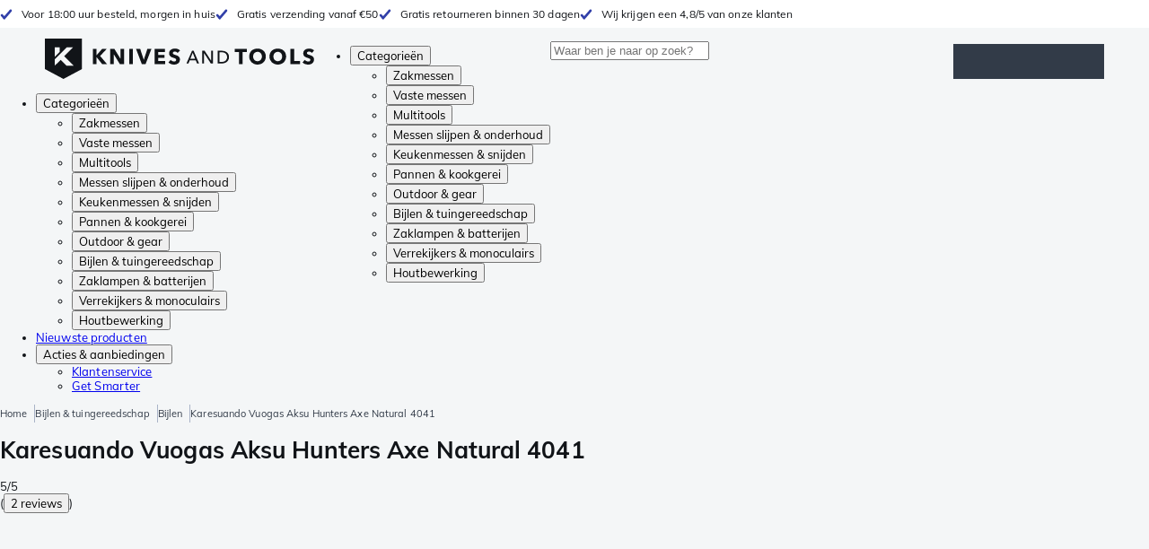

--- FILE ---
content_type: text/javascript
request_url: https://widgets.trustedshops.com/js/X7758A257BD952EA0DA5B46335EA34F69.js
body_size: 1328
content:
((e,t)=>{const a={shopInfo:{tsId:"X7758A257BD952EA0DA5B46335EA34F69",name:"Knivesandtools.nl",url:"www.knivesandtools.nl",language:"nl",targetMarket:"NLD",ratingVariant:"WIDGET",eTrustedIds:{accountId:"acc-67e35af2-e7a0-40b7-aafe-e28aeb634f89",channelId:"chl-ef0c519c-f14f-4350-a3b9-4fa7c7bc0955"},buyerProtection:{certificateType:"CLASSIC",certificateState:"INTEGRATION",mainProtectionCurrency:"EUR",classicProtectionAmount:100,maxProtectionDuration:30,plusProtectionAmount:2e4,basicProtectionAmount:100},reviewSystem:{rating:{averageRating:4.86,averageRatingCount:1190,overallRatingCount:1951,distribution:{oneStar:11,twoStars:10,threeStars:11,fourStars:65,fiveStars:1093}},reviews:[{average:5,buyerStatement:"Altijd tevreden over de aankoop bij KNT. Of de oplossing van een  probleem.",rawChangeDate:"2026-01-30T07:54:42.000Z",changeDate:"30-1-2026",transactionDate:"30-1-2026"},{average:5,buyerStatement:"Excellent service, fast delivery.",rawChangeDate:"2026-01-29T17:37:02.000Z",changeDate:"29-1-2026",transactionDate:"29-1-2026"},{average:5,buyerStatement:"Mooie producten, goede prijzen en snelle service!",rawChangeDate:"2026-01-29T13:56:10.000Z",changeDate:"29-1-2026",transactionDate:"29-1-2026"}]},features:["SHOP_CONSUMER_MEMBERSHIP","GUARANTEE_RECOG_CLASSIC_INTEGRATION","MARS_REVIEWS","MARS_EVENTS","DISABLE_REVIEWREQUEST_SENDING","MARS_QUESTIONNAIRE","MARS_PUBLIC_QUESTIONNAIRE"],consentManagementType:"OFF",urls:{profileUrl:"https://www.trstd.com/nl-nl/reviews/knivesandtools-nl",profileUrlLegalSection:"https://www.trstd.com/nl-nl/reviews/knivesandtools-nl#legal-info",reviewLegalUrl:"https://help.etrusted.com/hc/nl/articles/23970864566162"},contractStartDate:"2023-12-29 00:00:00",shopkeeper:{name:"KATO GROUP B.V.",street:"Laan van Westenenk 8",country:"NL",city:"Apeldoorn",zip:"7336AZ"},displayVariant:"reviews-only",variant:"reviews-only",twoLetterCountryCode:"NL"},"process.env":{STAGE:"prod"},externalConfig:{trustbadgeScriptUrl:"https://widgets.trustedshops.com/assets/trustbadge.js",cdnDomain:"widgets.trustedshops.com"},elementIdSuffix:"-98e3dadd90eb493088abdc5597a70810",buildTimestamp:"2026-01-31T05:45:45.063Z",buildStage:"prod"},r=a=>{const{trustbadgeScriptUrl:r}=a.externalConfig;let n=t.querySelector(`script[src="${r}"]`);n&&t.body.removeChild(n),n=t.createElement("script"),n.src=r,n.charset="utf-8",n.setAttribute("data-type","trustbadge-business-logic"),n.onerror=()=>{throw new Error(`The Trustbadge script could not be loaded from ${r}. Have you maybe selected an invalid TSID?`)},n.onload=()=>{e.trustbadge?.load(a)},t.body.appendChild(n)};"complete"===t.readyState?r(a):e.addEventListener("load",()=>{r(a)})})(window,document);